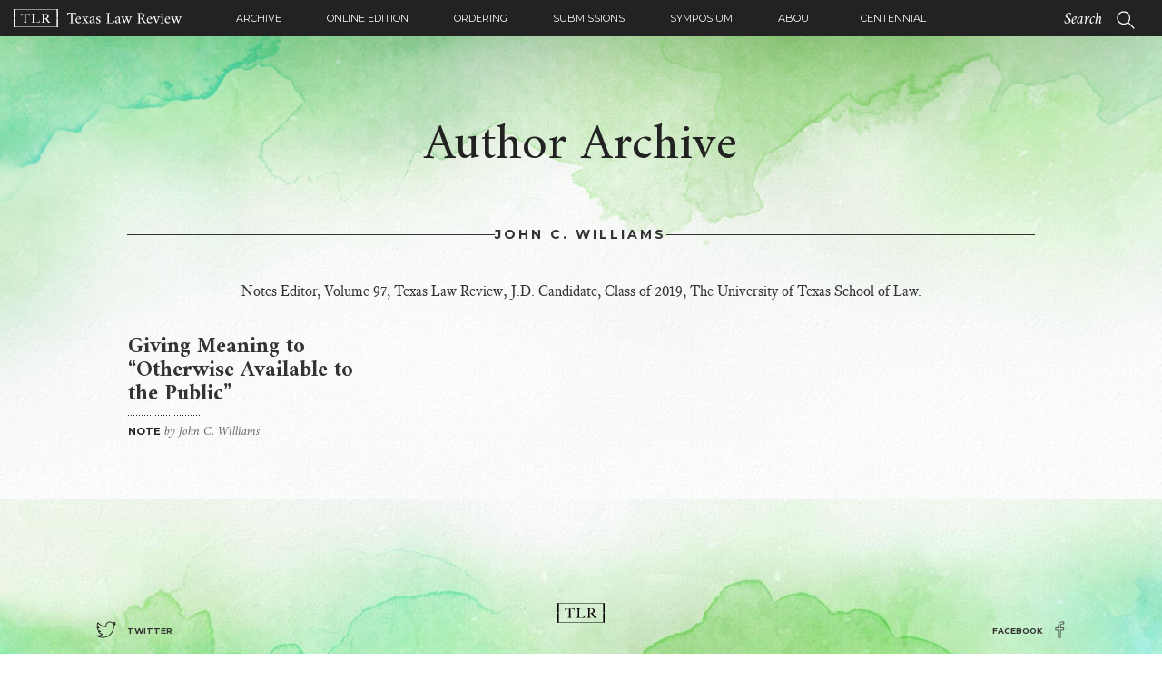

--- FILE ---
content_type: text/html; charset=UTF-8
request_url: https://texaslawreview.org/author/john-c-williams/
body_size: 10960
content:
<!DOCTYPE html>
<html lang="en-US">
<head>
<meta charset="UTF-8">
<meta name="viewport" content="width=device-width, initial-scale=1">
<link rel="profile" href="https://gmpg.org/xfn/11">
<link rel="apple-touch-icon" sizes="180x180" href="https://texaslawreview.org/wp-content/themes/texaslawrev/images/apple-touch-icon.png">
<link rel="icon" type="image/png" href="https://texaslawreview.org/wp-content/themes/texaslawrev/images/favicon-32x32.png" sizes="32x32">
<link rel="icon" type="image/png" href="https://texaslawreview.org/wp-content/themes/texaslawrev/images/favicon-16x16.png" sizes="16x16">
<link rel="manifest" href="https://texaslawreview.org/wp-content/themes/texaslawrev/images/manifest.json">
<link rel="mask-icon" href="https://texaslawreview.org/wp-content/themes/texaslawrev/images/safari-pinned-tab.svg" color="#5bbad5">
<link rel="shortcut icon" href="https://texaslawreview.org/wp-content/themes/texaslawrev/images/favicon.ico">
<meta name="msapplication-config" content="/images/browserconfig.xml">
<meta name="theme-color" content="#ffffff">
<!--[if lt IE 9]>
      <script src="https://oss.maxcdn.com/html5shiv/3.7.2/html5shiv.min.js"></script>
      <script src="https://oss.maxcdn.com/respond/1.4.2/respond.min.js"></script>
    <![endif]-->
<meta name='robots' content='index, follow, max-image-preview:large, max-snippet:-1, max-video-preview:-1' />
	<style>img:is([sizes="auto" i], [sizes^="auto," i]) { contain-intrinsic-size: 3000px 1500px }</style>
	
	<!-- This site is optimized with the Yoast SEO plugin v16.9 - https://yoast.com/wordpress/plugins/seo/ -->
	<title>John C. Williams, Author at Texas Law Review</title>
	<link rel="canonical" href="https://texaslawreview.org/author/john-c-williams/" />
	<meta property="og:locale" content="en_US" />
	<meta property="og:type" content="profile" />
	<meta property="og:title" content="John C. Williams, Author at Texas Law Review" />
	<meta property="og:url" content="https://texaslawreview.org/author/john-c-williams/" />
	<meta property="og:site_name" content="Texas Law Review" />
	<meta property="og:image" content="https://secure.gravatar.com/avatar/6b3d1e6951bd4c6caf1b4258bbdcafa1?s=500&#038;d=mm&#038;r=g" />
	<meta name="twitter:card" content="summary" />
	<script type="application/ld+json" class="yoast-schema-graph">{"@context":"https://schema.org","@graph":[{"@type":"WebSite","@id":"https://texaslawreview.org/#website","url":"https://texaslawreview.org/","name":"Texas Law Review","description":"Leading legal scholarship since 1922","potentialAction":[{"@type":"SearchAction","target":{"@type":"EntryPoint","urlTemplate":"https://texaslawreview.org/?s={search_term_string}"},"query-input":"required name=search_term_string"}],"inLanguage":"en-US"},{"@type":"ProfilePage","@id":"https://texaslawreview.org/author/john-c-williams/#webpage","url":"https://texaslawreview.org/author/john-c-williams/","name":"John C. Williams, Author at Texas Law Review","isPartOf":{"@id":"https://texaslawreview.org/#website"},"breadcrumb":{"@id":"https://texaslawreview.org/author/john-c-williams/#breadcrumb"},"inLanguage":"en-US","potentialAction":[{"@type":"ReadAction","target":["https://texaslawreview.org/author/john-c-williams/"]}]},{"@type":"BreadcrumbList","@id":"https://texaslawreview.org/author/john-c-williams/#breadcrumb","itemListElement":[{"@type":"ListItem","position":1,"name":"Home","item":"https://texaslawreview.org/"},{"@type":"ListItem","position":2,"name":"Archives for John C. Williams"}]},{"@type":"Person","@id":"https://texaslawreview.org/#/schema/person/c7cf38f6c29f9391f850a5a09bfef74c","name":"John C. Williams","description":"Notes Editor, Volume 97, Texas Law Review; J.D. Candidate, Class of 2019, The University of Texas School of Law.","mainEntityOfPage":{"@id":"https://texaslawreview.org/author/john-c-williams/#webpage"}}]}</script>
	<!-- / Yoast SEO plugin. -->


<link rel="alternate" type="application/rss+xml" title="Texas Law Review &raquo; Posts by John C. Williams Feed" href="https://texaslawreview.org/author/john-c-williams/feed/" />
<script type="text/javascript">
/* <![CDATA[ */
window._wpemojiSettings = {"baseUrl":"https:\/\/s.w.org\/images\/core\/emoji\/16.0.1\/72x72\/","ext":".png","svgUrl":"https:\/\/s.w.org\/images\/core\/emoji\/16.0.1\/svg\/","svgExt":".svg","source":{"concatemoji":"https:\/\/texaslawreview.org\/wp-includes\/js\/wp-emoji-release.min.js"}};
/*! This file is auto-generated */
!function(s,n){var o,i,e;function c(e){try{var t={supportTests:e,timestamp:(new Date).valueOf()};sessionStorage.setItem(o,JSON.stringify(t))}catch(e){}}function p(e,t,n){e.clearRect(0,0,e.canvas.width,e.canvas.height),e.fillText(t,0,0);var t=new Uint32Array(e.getImageData(0,0,e.canvas.width,e.canvas.height).data),a=(e.clearRect(0,0,e.canvas.width,e.canvas.height),e.fillText(n,0,0),new Uint32Array(e.getImageData(0,0,e.canvas.width,e.canvas.height).data));return t.every(function(e,t){return e===a[t]})}function u(e,t){e.clearRect(0,0,e.canvas.width,e.canvas.height),e.fillText(t,0,0);for(var n=e.getImageData(16,16,1,1),a=0;a<n.data.length;a++)if(0!==n.data[a])return!1;return!0}function f(e,t,n,a){switch(t){case"flag":return n(e,"\ud83c\udff3\ufe0f\u200d\u26a7\ufe0f","\ud83c\udff3\ufe0f\u200b\u26a7\ufe0f")?!1:!n(e,"\ud83c\udde8\ud83c\uddf6","\ud83c\udde8\u200b\ud83c\uddf6")&&!n(e,"\ud83c\udff4\udb40\udc67\udb40\udc62\udb40\udc65\udb40\udc6e\udb40\udc67\udb40\udc7f","\ud83c\udff4\u200b\udb40\udc67\u200b\udb40\udc62\u200b\udb40\udc65\u200b\udb40\udc6e\u200b\udb40\udc67\u200b\udb40\udc7f");case"emoji":return!a(e,"\ud83e\udedf")}return!1}function g(e,t,n,a){var r="undefined"!=typeof WorkerGlobalScope&&self instanceof WorkerGlobalScope?new OffscreenCanvas(300,150):s.createElement("canvas"),o=r.getContext("2d",{willReadFrequently:!0}),i=(o.textBaseline="top",o.font="600 32px Arial",{});return e.forEach(function(e){i[e]=t(o,e,n,a)}),i}function t(e){var t=s.createElement("script");t.src=e,t.defer=!0,s.head.appendChild(t)}"undefined"!=typeof Promise&&(o="wpEmojiSettingsSupports",i=["flag","emoji"],n.supports={everything:!0,everythingExceptFlag:!0},e=new Promise(function(e){s.addEventListener("DOMContentLoaded",e,{once:!0})}),new Promise(function(t){var n=function(){try{var e=JSON.parse(sessionStorage.getItem(o));if("object"==typeof e&&"number"==typeof e.timestamp&&(new Date).valueOf()<e.timestamp+604800&&"object"==typeof e.supportTests)return e.supportTests}catch(e){}return null}();if(!n){if("undefined"!=typeof Worker&&"undefined"!=typeof OffscreenCanvas&&"undefined"!=typeof URL&&URL.createObjectURL&&"undefined"!=typeof Blob)try{var e="postMessage("+g.toString()+"("+[JSON.stringify(i),f.toString(),p.toString(),u.toString()].join(",")+"));",a=new Blob([e],{type:"text/javascript"}),r=new Worker(URL.createObjectURL(a),{name:"wpTestEmojiSupports"});return void(r.onmessage=function(e){c(n=e.data),r.terminate(),t(n)})}catch(e){}c(n=g(i,f,p,u))}t(n)}).then(function(e){for(var t in e)n.supports[t]=e[t],n.supports.everything=n.supports.everything&&n.supports[t],"flag"!==t&&(n.supports.everythingExceptFlag=n.supports.everythingExceptFlag&&n.supports[t]);n.supports.everythingExceptFlag=n.supports.everythingExceptFlag&&!n.supports.flag,n.DOMReady=!1,n.readyCallback=function(){n.DOMReady=!0}}).then(function(){return e}).then(function(){var e;n.supports.everything||(n.readyCallback(),(e=n.source||{}).concatemoji?t(e.concatemoji):e.wpemoji&&e.twemoji&&(t(e.twemoji),t(e.wpemoji)))}))}((window,document),window._wpemojiSettings);
/* ]]> */
</script>
<style id='wp-emoji-styles-inline-css' type='text/css'>

	img.wp-smiley, img.emoji {
		display: inline !important;
		border: none !important;
		box-shadow: none !important;
		height: 1em !important;
		width: 1em !important;
		margin: 0 0.07em !important;
		vertical-align: -0.1em !important;
		background: none !important;
		padding: 0 !important;
	}
</style>
<link rel='stylesheet' id='wp-block-library-css' href='https://texaslawreview.org/wp-includes/css/dist/block-library/style.min.css' type='text/css' media='all' />
<style id='wp-block-library-inline-css' type='text/css'>
.has-text-align-justify{text-align:justify;}
</style>
<style id='classic-theme-styles-inline-css' type='text/css'>
/*! This file is auto-generated */
.wp-block-button__link{color:#fff;background-color:#32373c;border-radius:9999px;box-shadow:none;text-decoration:none;padding:calc(.667em + 2px) calc(1.333em + 2px);font-size:1.125em}.wp-block-file__button{background:#32373c;color:#fff;text-decoration:none}
</style>
<link rel='stylesheet' id='mediaelement-css' href='https://texaslawreview.org/wp-includes/js/mediaelement/mediaelementplayer-legacy.min.css' type='text/css' media='all' />
<link rel='stylesheet' id='wp-mediaelement-css' href='https://texaslawreview.org/wp-includes/js/mediaelement/wp-mediaelement.min.css' type='text/css' media='all' />
<style id='global-styles-inline-css' type='text/css'>
:root{--wp--preset--aspect-ratio--square: 1;--wp--preset--aspect-ratio--4-3: 4/3;--wp--preset--aspect-ratio--3-4: 3/4;--wp--preset--aspect-ratio--3-2: 3/2;--wp--preset--aspect-ratio--2-3: 2/3;--wp--preset--aspect-ratio--16-9: 16/9;--wp--preset--aspect-ratio--9-16: 9/16;--wp--preset--color--black: #000000;--wp--preset--color--cyan-bluish-gray: #abb8c3;--wp--preset--color--white: #ffffff;--wp--preset--color--pale-pink: #f78da7;--wp--preset--color--vivid-red: #cf2e2e;--wp--preset--color--luminous-vivid-orange: #ff6900;--wp--preset--color--luminous-vivid-amber: #fcb900;--wp--preset--color--light-green-cyan: #7bdcb5;--wp--preset--color--vivid-green-cyan: #00d084;--wp--preset--color--pale-cyan-blue: #8ed1fc;--wp--preset--color--vivid-cyan-blue: #0693e3;--wp--preset--color--vivid-purple: #9b51e0;--wp--preset--gradient--vivid-cyan-blue-to-vivid-purple: linear-gradient(135deg,rgba(6,147,227,1) 0%,rgb(155,81,224) 100%);--wp--preset--gradient--light-green-cyan-to-vivid-green-cyan: linear-gradient(135deg,rgb(122,220,180) 0%,rgb(0,208,130) 100%);--wp--preset--gradient--luminous-vivid-amber-to-luminous-vivid-orange: linear-gradient(135deg,rgba(252,185,0,1) 0%,rgba(255,105,0,1) 100%);--wp--preset--gradient--luminous-vivid-orange-to-vivid-red: linear-gradient(135deg,rgba(255,105,0,1) 0%,rgb(207,46,46) 100%);--wp--preset--gradient--very-light-gray-to-cyan-bluish-gray: linear-gradient(135deg,rgb(238,238,238) 0%,rgb(169,184,195) 100%);--wp--preset--gradient--cool-to-warm-spectrum: linear-gradient(135deg,rgb(74,234,220) 0%,rgb(151,120,209) 20%,rgb(207,42,186) 40%,rgb(238,44,130) 60%,rgb(251,105,98) 80%,rgb(254,248,76) 100%);--wp--preset--gradient--blush-light-purple: linear-gradient(135deg,rgb(255,206,236) 0%,rgb(152,150,240) 100%);--wp--preset--gradient--blush-bordeaux: linear-gradient(135deg,rgb(254,205,165) 0%,rgb(254,45,45) 50%,rgb(107,0,62) 100%);--wp--preset--gradient--luminous-dusk: linear-gradient(135deg,rgb(255,203,112) 0%,rgb(199,81,192) 50%,rgb(65,88,208) 100%);--wp--preset--gradient--pale-ocean: linear-gradient(135deg,rgb(255,245,203) 0%,rgb(182,227,212) 50%,rgb(51,167,181) 100%);--wp--preset--gradient--electric-grass: linear-gradient(135deg,rgb(202,248,128) 0%,rgb(113,206,126) 100%);--wp--preset--gradient--midnight: linear-gradient(135deg,rgb(2,3,129) 0%,rgb(40,116,252) 100%);--wp--preset--font-size--small: 13px;--wp--preset--font-size--medium: 20px;--wp--preset--font-size--large: 36px;--wp--preset--font-size--x-large: 42px;--wp--preset--spacing--20: 0.44rem;--wp--preset--spacing--30: 0.67rem;--wp--preset--spacing--40: 1rem;--wp--preset--spacing--50: 1.5rem;--wp--preset--spacing--60: 2.25rem;--wp--preset--spacing--70: 3.38rem;--wp--preset--spacing--80: 5.06rem;--wp--preset--shadow--natural: 6px 6px 9px rgba(0, 0, 0, 0.2);--wp--preset--shadow--deep: 12px 12px 50px rgba(0, 0, 0, 0.4);--wp--preset--shadow--sharp: 6px 6px 0px rgba(0, 0, 0, 0.2);--wp--preset--shadow--outlined: 6px 6px 0px -3px rgba(255, 255, 255, 1), 6px 6px rgba(0, 0, 0, 1);--wp--preset--shadow--crisp: 6px 6px 0px rgba(0, 0, 0, 1);}:where(.is-layout-flex){gap: 0.5em;}:where(.is-layout-grid){gap: 0.5em;}body .is-layout-flex{display: flex;}.is-layout-flex{flex-wrap: wrap;align-items: center;}.is-layout-flex > :is(*, div){margin: 0;}body .is-layout-grid{display: grid;}.is-layout-grid > :is(*, div){margin: 0;}:where(.wp-block-columns.is-layout-flex){gap: 2em;}:where(.wp-block-columns.is-layout-grid){gap: 2em;}:where(.wp-block-post-template.is-layout-flex){gap: 1.25em;}:where(.wp-block-post-template.is-layout-grid){gap: 1.25em;}.has-black-color{color: var(--wp--preset--color--black) !important;}.has-cyan-bluish-gray-color{color: var(--wp--preset--color--cyan-bluish-gray) !important;}.has-white-color{color: var(--wp--preset--color--white) !important;}.has-pale-pink-color{color: var(--wp--preset--color--pale-pink) !important;}.has-vivid-red-color{color: var(--wp--preset--color--vivid-red) !important;}.has-luminous-vivid-orange-color{color: var(--wp--preset--color--luminous-vivid-orange) !important;}.has-luminous-vivid-amber-color{color: var(--wp--preset--color--luminous-vivid-amber) !important;}.has-light-green-cyan-color{color: var(--wp--preset--color--light-green-cyan) !important;}.has-vivid-green-cyan-color{color: var(--wp--preset--color--vivid-green-cyan) !important;}.has-pale-cyan-blue-color{color: var(--wp--preset--color--pale-cyan-blue) !important;}.has-vivid-cyan-blue-color{color: var(--wp--preset--color--vivid-cyan-blue) !important;}.has-vivid-purple-color{color: var(--wp--preset--color--vivid-purple) !important;}.has-black-background-color{background-color: var(--wp--preset--color--black) !important;}.has-cyan-bluish-gray-background-color{background-color: var(--wp--preset--color--cyan-bluish-gray) !important;}.has-white-background-color{background-color: var(--wp--preset--color--white) !important;}.has-pale-pink-background-color{background-color: var(--wp--preset--color--pale-pink) !important;}.has-vivid-red-background-color{background-color: var(--wp--preset--color--vivid-red) !important;}.has-luminous-vivid-orange-background-color{background-color: var(--wp--preset--color--luminous-vivid-orange) !important;}.has-luminous-vivid-amber-background-color{background-color: var(--wp--preset--color--luminous-vivid-amber) !important;}.has-light-green-cyan-background-color{background-color: var(--wp--preset--color--light-green-cyan) !important;}.has-vivid-green-cyan-background-color{background-color: var(--wp--preset--color--vivid-green-cyan) !important;}.has-pale-cyan-blue-background-color{background-color: var(--wp--preset--color--pale-cyan-blue) !important;}.has-vivid-cyan-blue-background-color{background-color: var(--wp--preset--color--vivid-cyan-blue) !important;}.has-vivid-purple-background-color{background-color: var(--wp--preset--color--vivid-purple) !important;}.has-black-border-color{border-color: var(--wp--preset--color--black) !important;}.has-cyan-bluish-gray-border-color{border-color: var(--wp--preset--color--cyan-bluish-gray) !important;}.has-white-border-color{border-color: var(--wp--preset--color--white) !important;}.has-pale-pink-border-color{border-color: var(--wp--preset--color--pale-pink) !important;}.has-vivid-red-border-color{border-color: var(--wp--preset--color--vivid-red) !important;}.has-luminous-vivid-orange-border-color{border-color: var(--wp--preset--color--luminous-vivid-orange) !important;}.has-luminous-vivid-amber-border-color{border-color: var(--wp--preset--color--luminous-vivid-amber) !important;}.has-light-green-cyan-border-color{border-color: var(--wp--preset--color--light-green-cyan) !important;}.has-vivid-green-cyan-border-color{border-color: var(--wp--preset--color--vivid-green-cyan) !important;}.has-pale-cyan-blue-border-color{border-color: var(--wp--preset--color--pale-cyan-blue) !important;}.has-vivid-cyan-blue-border-color{border-color: var(--wp--preset--color--vivid-cyan-blue) !important;}.has-vivid-purple-border-color{border-color: var(--wp--preset--color--vivid-purple) !important;}.has-vivid-cyan-blue-to-vivid-purple-gradient-background{background: var(--wp--preset--gradient--vivid-cyan-blue-to-vivid-purple) !important;}.has-light-green-cyan-to-vivid-green-cyan-gradient-background{background: var(--wp--preset--gradient--light-green-cyan-to-vivid-green-cyan) !important;}.has-luminous-vivid-amber-to-luminous-vivid-orange-gradient-background{background: var(--wp--preset--gradient--luminous-vivid-amber-to-luminous-vivid-orange) !important;}.has-luminous-vivid-orange-to-vivid-red-gradient-background{background: var(--wp--preset--gradient--luminous-vivid-orange-to-vivid-red) !important;}.has-very-light-gray-to-cyan-bluish-gray-gradient-background{background: var(--wp--preset--gradient--very-light-gray-to-cyan-bluish-gray) !important;}.has-cool-to-warm-spectrum-gradient-background{background: var(--wp--preset--gradient--cool-to-warm-spectrum) !important;}.has-blush-light-purple-gradient-background{background: var(--wp--preset--gradient--blush-light-purple) !important;}.has-blush-bordeaux-gradient-background{background: var(--wp--preset--gradient--blush-bordeaux) !important;}.has-luminous-dusk-gradient-background{background: var(--wp--preset--gradient--luminous-dusk) !important;}.has-pale-ocean-gradient-background{background: var(--wp--preset--gradient--pale-ocean) !important;}.has-electric-grass-gradient-background{background: var(--wp--preset--gradient--electric-grass) !important;}.has-midnight-gradient-background{background: var(--wp--preset--gradient--midnight) !important;}.has-small-font-size{font-size: var(--wp--preset--font-size--small) !important;}.has-medium-font-size{font-size: var(--wp--preset--font-size--medium) !important;}.has-large-font-size{font-size: var(--wp--preset--font-size--large) !important;}.has-x-large-font-size{font-size: var(--wp--preset--font-size--x-large) !important;}
:where(.wp-block-post-template.is-layout-flex){gap: 1.25em;}:where(.wp-block-post-template.is-layout-grid){gap: 1.25em;}
:where(.wp-block-columns.is-layout-flex){gap: 2em;}:where(.wp-block-columns.is-layout-grid){gap: 2em;}
:root :where(.wp-block-pullquote){font-size: 1.5em;line-height: 1.6;}
</style>
<link rel='stylesheet' id='font-awesome-css' href='https://texaslawreview.org/wp-content/plugins/post-carousel/public/assets/css/font-awesome.min.css' type='text/css' media='all' />
<link rel='stylesheet' id='pcp_swiper-css' href='https://texaslawreview.org/wp-content/plugins/post-carousel/public/assets/css/swiper-bundle.min.css' type='text/css' media='all' />
<link rel='stylesheet' id='pcp-style-css' href='https://texaslawreview.org/wp-content/plugins/post-carousel/public/assets/css/style.min.css' type='text/css' media='all' />
<style id='pcp-style-inline-css' type='text/css'>
#pcp_wrapper-7661 .sp-pcp-row{ margin-right: -10px;margin-left: -10px;}#pcp_wrapper-7661 .sp-pcp-row [class*='sp-pcp-col-']{padding-right: 10px;padding-left: 10px;padding-bottom: 20px;}.pcp-wrapper-7661 .sp-pcp-title a {color: #111;display: inherit;} .pcp-wrapper-7661 .sp-pcp-title a:hover {color: #e1624b;}.pcp-wrapper-7661 .sp-pcp-post-content{color: #444; }#pcp_wrapper-7661 .dots .swiper-pagination-bullet{ background: #396619; } #pcp_wrapper-7661 .dots .swiper-pagination-bullet-active { background: #e1624b; }#pcp_wrapper-7661 .pcp-button-prev,
#pcp_wrapper-7661 .pcp-button-next{ background-image: none; background-size: auto; background-color: #fff; height: 33px; width: 33px; margin-top: 8px; border: 1px solid #aaa; text-align: center; line-height: 30px; -webkit-transition: 0.3s; }#pcp_wrapper-7661 .pcp-button-prev:hover, #pcp_wrapper-7661 .pcp-button-next:hover{ background-color: #e1624b; border-color: #e1624b; } #pcp_wrapper-7661 .pcp-button-prev .fa, #pcp_wrapper-7661 .pcp-button-next .fa { color: #aaa; } #pcp_wrapper-7661 .pcp-button-prev:hover .fa, #pcp_wrapper-7661 .pcp-button-next:hover .fa { color: #fff; } #pcp_wrapper-7661.pcp-carousel-wrapper .sp-pcp-post{ margin-top: 0; }#pcp_wrapper-7661 .sp-pcp-post {padding: 0 0 0 0;}#pcp_wrapper-7661 .sp-pcp-post {border: 0px solid #e2e2e2;}#pcp_wrapper-7661 .sp-pcp-post {border-radius: 0;}#pcp_wrapper-7661 .sp-pcp-post{background-color: transparent;}.pcp-wrapper-7661 .sp-pcp-post-meta li,.pcp-wrapper-7661 .sp-pcp-post-meta ul,.pcp-wrapper-7661 .sp-pcp-post-meta li a{color: #888;}.pcp-wrapper-7661 .sp-pcp-post-meta li a:hover{color: #e1624b;}#pcp_wrapper-7661 .pcp-readmore-link{ background: transparent; color: #111; border-color: #888; } #pcp_wrapper-7661 .pcp-readmore-link:hover { background: #e1624b; color: #fff; border-color: #e1624b; }#pcp_wrapper-7661 .pcp-post-pagination .page-numbers.current, #pcp_wrapper-7661 .pcp-post-pagination a.active , #pcp_wrapper-7661 .pcp-post-pagination a:hover{ color: #ffffff; background: #e1624b; border-color: #e1624b; }#pcp_wrapper-7661 .pcp-post-pagination .page-numbers, .pcp-post-pagination a{ background: #ffffff; color:#5e5e5e; border-color: #bbbbbb; }
</style>
<link rel='stylesheet' id='wp-search-suggest-css' href='https://texaslawreview.org/wp-content/plugins/wp-search-suggest/css/wpss-search-suggest.css' type='text/css' media='all' />
<link rel='stylesheet' id='fbc-style-css' href='https://texaslawreview.org/wp-content/themes/texaslawrev/style.css' type='text/css' media='all' />
<link rel='stylesheet' id='tlr-extra-css' href='https://texaslawreview.org/wp-content/themes/texaslawrev/extra.css' type='text/css' media='all' />
<link rel='stylesheet' id='lgc-unsemantic-grid-responsive-tablet-css' href='https://texaslawreview.org/wp-content/plugins/lightweight-grid-columns/css/unsemantic-grid-responsive-tablet.css' type='text/css' media='all' />
<link rel='stylesheet' id='jetpack_css-css' href='https://texaslawreview.org/wp-content/plugins/jetpack/css/jetpack.css' type='text/css' media='all' />
<script type="text/javascript" src="https://texaslawreview.org/wp-includes/js/jquery/jquery.min.js" id="jquery-core-js"></script>
<script type="text/javascript" src="https://texaslawreview.org/wp-includes/js/jquery/jquery-migrate.min.js" id="jquery-migrate-js"></script>
<link rel="https://api.w.org/" href="https://texaslawreview.org/wp-json/" /><link rel="alternate" title="JSON" type="application/json" href="https://texaslawreview.org/wp-json/wp/v2/users/563" /><link rel="EditURI" type="application/rsd+xml" title="RSD" href="https://texaslawreview.org/xmlrpc.php?rsd" />
<!-- Global site tag (gtag.js) - Google Analytics -->
<script async src="https://www.googletagmanager.com/gtag/js?id=UA-110608005-1"></script>
<script>
  window.dataLayer = window.dataLayer || [];
  function gtag(){dataLayer.push(arguments);}
  gtag('js', new Date());

  gtag('config', 'UA-110608005-1');
</script>		<!--[if lt IE 9]>
			<link rel="stylesheet" href="https://texaslawreview.org/wp-content/plugins/lightweight-grid-columns/css/ie.min.css" />
		<![endif]-->
	<style type='text/css'>img#wpstats{display:none}</style>
		<link rel="icon" href="https://texaslawreview.org/wp-content/uploads/2024/03/cropped-logo-circle-black-32x32.png" sizes="32x32" />
<link rel="icon" href="https://texaslawreview.org/wp-content/uploads/2024/03/cropped-logo-circle-black-192x192.png" sizes="192x192" />
<link rel="apple-touch-icon" href="https://texaslawreview.org/wp-content/uploads/2024/03/cropped-logo-circle-black-180x180.png" />
<meta name="msapplication-TileImage" content="https://texaslawreview.org/wp-content/uploads/2024/03/cropped-logo-circle-black-270x270.png" />
<script>
  (function(i,s,o,g,r,a,m){i['GoogleAnalyticsObject']=r;i[r]=i[r]||function(){
  (i[r].q=i[r].q||[]).push(arguments)},i[r].l=1*new Date();a=s.createElement(o),
  m=s.getElementsByTagName(o)[0];a.async=1;a.src=g;m.parentNode.insertBefore(a,m)
  })(window,document,'script','https://www.google-analytics.com/analytics.js','ga');

  ga('create', 'UA-XXXXXXXX-1', 'auto');
  ga('send', 'pageview');

</script>
</head>
<body class="archive author author-john-c-williams author-563 wp-theme-texaslawrev">
<nav class="navbar navbar-fixed-top">
  <div class="container-fluid">
    <div class="navbar-header"> 
    
    
          
     <a class="navbar-brand" href="https://texaslawreview.org"> <img class="logo-horizontal" alt="TLR - Texas Law Review" src="https://texaslawreview.org/wp-content/themes/texaslawrev/images/logo-horizontal.svg"> </a>
      
      <div class="toggle-item">
        <button type="button" class="navbar-toggle collapsed" data-toggle="collapse" data-target="#navbar" aria-expanded="false" aria-controls="navbar"> <span class="toggle-icons">
        <svg id="menu" class="toggle-icon open-icon" xmlns="http://www.w3.org/2000/svg" width="14" height="10" viewBox="0 0 14 10">
          
          <path class="menu-icon" d="M13.4,4H.6C.048,4,0,4.447,0,5S.048,6,.6,6H13.4c.552,0,.6-.447.6-1S13.952,4,13.4,4Zm0,4H.6C.048,8,0,8.447,0,9s.048,1,.6,1H13.4c.552,0,.6-.447.6-1S13.952,8,13.4,8ZM.6,2H13.4c.552,0,.6-.447.6-1s-.048-1-.6-1H.6C.048,0,0,.447,0,1S.048,2,.6,2Z"/>
        </svg>
        <svg id="menu-close" class="toggle-icon close-icon" data-name="Menu Close" xmlns="http://www.w3.org/2000/svg" width="14" height="10" viewBox="0 0 14 10">
          
          <path  class="menu-icon" d="M10.57,10,12,8.57,8.4276,4.999,12,1.4286,10.57,0,6.999,3.57,3.4286,0,2,1.4286l3.57,3.57L2,8.57,3.4286,10l3.57-3.5724Z"/>
        </svg>
        </span> <span class="toggle-text">Menu</span> </button>
      </div>
      <div class="tablet-search">
      <form class="navbar-form" id="searchform" action="https://texaslawreview.org/">
        <div class="form-group">
          <input type="search" class="form-control searchinput" name="s" id="s" placeholder="Search">
          <button type="submit" class="btn btn-default"><img src="https://texaslawreview.org/wp-content/themes/texaslawrev/images/icon-search.svg" alt="Search"/></button>
        </div>
      </form>
      </div>
    </div>
    <div class="collapse navbar-collapse nav" id="navbar">
    <ul id="menu-primary" class="nav navbar-nav primay-nav"><li id="menu-item-5761" class="menu-item menu-item-type-post_type menu-item-object-page menu-item-5761"><a href="https://texaslawreview.org/archive/">Archive</a></li>
<li id="menu-item-5793" class="menu-item menu-item-type-post_type menu-item-object-page menu-item-5793"><a href="https://texaslawreview.org/online-edition/">Online Edition</a></li>
<li id="menu-item-5778" class="menu-item menu-item-type-post_type menu-item-object-page menu-item-5778"><a href="https://texaslawreview.org/ordering/">Ordering</a></li>
<li id="menu-item-5786" class="menu-item menu-item-type-post_type menu-item-object-page menu-item-5786"><a href="https://texaslawreview.org/submissions/">Submissions</a></li>
<li id="menu-item-5779" class="menu-item menu-item-type-post_type menu-item-object-page menu-item-5779"><a href="https://texaslawreview.org/symposium-2/">Symposium</a></li>
<li id="menu-item-5260" class="menu-item menu-item-type-post_type menu-item-object-page menu-item-5260"><a href="https://texaslawreview.org/about/">About</a></li>
<li id="menu-item-7922" class="menu-item menu-item-type-post_type menu-item-object-page menu-item-7922"><a href="https://texaslawreview.org/centennial/">Centennial</a></li>
</ul>	  

      <form class="navbar-form mobile-search" id="searchform" action="https://texaslawreview.org/">
        <div class="form-group">
          <input type="search" class="form-control" name="s" id="s" placeholder="Search">
          <button type="submit" class="btn btn-default"><img src="https://texaslawreview.org/wp-content/themes/texaslawrev/images/icon-search.svg" alt="Search"/></button>
        </div>
      </form>
    </div>
  </div>
</nav>
<div class="entry-grid">
  <div class="container">
    <div class="content">
      <h1>Author Archive</h1>
    </div>
        <div class="entry-grid-inner archive-entry-grid">
      <h2>
        John C. Williams      </h2>
      
      <p class="author-meta">Notes Editor, Volume 97, Texas Law Review; J.D. Candidate, Class of 2019, The University of Texas School of Law.</p>	      
      
      <div class="archive-entry-grid-inner row">
                        <article class="entry note col-sm-4" data-category="note">
          <h3><a href="https://texaslawreview.org/giving-meaning-to-otherwise-available-to-the-public/"><span class="entry-title">
            Giving Meaning to “Otherwise Available to the Public”            </span> <span class="meta"><strong> Note</strong> by
            John C. Williams            </span></a></h3>
        </article>
                      </div>
    </div>
  </div>
</div>
</div>
</div>
</div>


<footer><a href="#content" id="back-to-top" title="Back to top"> &#9650;</a>
  <div class="container">
    <div class="footer-inner">
      <p class="footer-identity">
        <svg class="footer-logo" id="logo-tlr" data-name="logo-tlr" xmlns="http://www.w3.org/2000/svg" width="39.4037" height="16.1773" viewBox="0 0 39.4037 16.1773">
          
          <polygon points="38.191 0.347 38.191 7.863 39.404 7.863 39.404 0 0 0 0 7.863 1.213 7.863 1.213 0.347 38.191 0.347"/>
          <polygon points="1.213 15.831 1.213 8.325 0 8.325 0 16.177 39.404 16.177 39.404 8.325 38.191 8.325 38.191 15.831 1.213 15.831"/>
          <path d="M14.3748,6.364q-.0875-.1965-.2069-.4094t-.2457-.3981c-.084-.1238-.1655-.2382-.2457-.3439a1.6553,1.6553,0,0,0-.2075-.2348,1.1393,1.1393,0,0,0-.4965-.289,3.03,3.03,0,0,0-.6822-.0817c-.1379,0-.2583-.0019-.36-.0056s-.2037-.0053-.3053-.0053h-.72q0,.2727-.0056.7419t-.0056.9824v4.2672q0,.3164.0163.6056a.8017.8017,0,0,0,.1041.4094.8151.8151,0,0,0,.4639.3272,5.4343,5.4343,0,0,0,.54.131V12.17H8.471v-.1091a3.334,3.334,0,0,0,.5454-.1091,1.1259,1.1259,0,0,0,.5128-.36.362.362,0,0,0,.0821-.18,2.538,2.538,0,0,0,.0433-.2837c.0113-.1053.0182-.22.0219-.3439s.0056-.2436.0056-.36q0-.1523.0056-.4037t.0107-.5564q.0056-.3056.0056-.6332V4.5961h-.72c-.0947,0-.195.0019-.3.0053s-.2276.0056-.3655.0056a2.44,2.44,0,0,0-.6821.0981,1.3075,1.3075,0,0,0-.4965.3056A1.5242,1.5242,0,0,0,6.938,5.24q-.1147.1528-.24.3329a4.3373,4.3373,0,0,0-.24.3874,2.3779,2.3779,0,0,0-.18.4037l-.099-.0327.3272-2.0735c.1674.0367.3222.0655.4639.0875a5.2556,5.2556,0,0,0,.6169.0436q.4138.0113.7416.0163t.6332.0056h2.0733c.2188,0,.4294-.0019.6332-.0056l.6332-.0107c.2182-.0038.4652-.0056.7423-.0056a3.5009,3.5009,0,0,0,.5943-.06q.2351-.0494.4859-.1257l.3492,2.128Z"/>
          <path d="M22.8,12.17H15.7935v-.1091a2.9,2.9,0,0,0,.54-.142,1.0094,1.0094,0,0,0,.42-.2727.552.552,0,0,0,.0928-.1909,1.866,1.866,0,0,0,.06-.2893q.0226-.1636.0382-.3439t.0169-.3545c0-.1019.0013-.24.005-.4147s.0075-.3658.0113-.573.005-.42.005-.6385V5.7092c0-.131-.005-.2526-.0163-.3655a2.0237,2.0237,0,0,0-.0489-.3.499.499,0,0,0-.0984-.2072.96.96,0,0,0-.4094-.284,2.2136,2.2136,0,0,0-.54-.1307v-.11h3.4817v.1094q-.142.0216-.3385.0655a1.3523,1.3523,0,0,0-.3711.1417.9083.9083,0,0,0-.3.2783.8669.8669,0,0,0-.1367.4746c-.0075.2548-.0125.4877-.0163.6987s-.0075.4185-.0107.6219-.0056.4147-.0056.6332V9.3216q0,.284.0056.584t.005.6711c.0075.2329.0163.4548.0276.6658a.9736.9736,0,0,0,.1147.4692.4469.4469,0,0,0,.1743.1091,1.7279,1.7279,0,0,0,.3166.0928q.1853.0381.4037.0655a3.5146,3.5146,0,0,0,.4363.0273q.0875,0,.2783-.0056c.1273-.0034.2677-.0107.42-.0216s.31-.0273.47-.0492a2.95,2.95,0,0,0,.4257-.0871,2.4472,2.4472,0,0,0,.726-.3166,2.2939,2.2939,0,0,0,.4965-.4529,2.7622,2.7622,0,0,0,.3492-.5567c.094-.2.1856-.4091.2727-.6275l.1091.0329Z"/>
          <path d="M30.7017,12.17c-.0658-.0655-.1135-.1147-.1423-.1473s-.0621-.0708-.0978-.1147a1.9868,1.9868,0,0,1-.1367-.1909q-.0818-.1251-.2564-.3765-.2078-.3056-.3655-.5511t-.3222-.4859q-.1636-.24-.3548-.4855t-.4526-.5511a4.4737,4.4737,0,0,0-.4746-.4692,1.1785,1.1785,0,0,0-.54-.273,1.6955,1.6955,0,0,0-.3166-.0436c-.0652,0-.1492-.0034-.2508-.011V9.7037q0,.5238.0107.8839c.0075.2329.0144.4329.0219.6a.789.789,0,0,0,.12.4147.956.956,0,0,0,.3379.289,1.5323,1.5323,0,0,0,.6984.1693v.11H24.6882v-.1091a3.06,3.06,0,0,0,.5235-.131.85.85,0,0,0,.3931-.262.4968.4968,0,0,0,.0871-.1962,2.109,2.109,0,0,0,.05-.2946q.016-.1636.027-.3492t.0113-.36c0-.1019.0013-.24.005-.4147s.0075-.3658.0113-.573.005-.42.005-.6385V6.08q0-.1965-.005-.3984T25.7741,5.3a2.1309,2.1309,0,0,0-.0545-.3272.4644.4644,0,0,0-.1041-.2128.82.82,0,0,0-.3655-.2348,3.69,3.69,0,0,0-.4965-.1034v-.11h.4476q.3705,0,.84-.0053t.9385-.0053h.7642q.7307,0,1.299.0436a2.5933,2.5933,0,0,1,1.0363.2946,2.0957,2.0957,0,0,1,.7749.6821,1.8791,1.8791,0,0,1,.2946,1.0858,1.72,1.72,0,0,1-.1473.7256,1.9236,1.9236,0,0,1-.3924.5677,2.4145,2.4145,0,0,1-.573.42,4.44,4.44,0,0,1-.6877.2946v.0329a1.4,1.4,0,0,1,.36.2837,3.9719,3.9719,0,0,1,.3385.4147q.284.4147.6169.8949t.5943.8513a3.3509,3.3509,0,0,0,.7861.8294,2.1051,2.1051,0,0,0,.8946.3382v.11ZM29.6205,5.371a1.8815,1.8815,0,0,0-.7968-.6767,2.3677,2.3677,0,0,0-.5511-.1746,3.2576,3.2576,0,0,0-.6056-.0545q-.2294,0-.3711.011c-.0947.0072-.1674.0147-.2182.0216-.0075.0439-.0144.0818-.0219.1147a.9677.9677,0,0,0-.0163.1254c-.0038.0511-.0075.1219-.0107.2128s-.0094.22-.0163.3874q-.0113.3823-.0163.8623t-.0056.9275V8.3284c.2984,0,.5761-.0125.835-.0382a3.4048,3.4048,0,0,0,.7473-.1583,2.007,2.007,0,0,0,.6-.2946,1.7125,1.7125,0,0,0,.4094-.42,1.7428,1.7428,0,0,0,.2345-.5075,2.0766,2.0766,0,0,0,.0765-.5677A1.7607,1.7607,0,0,0,29.6205,5.371Z"/>
        </svg>
      </p>
      <a class="social twitter" href="https://twitter.com/texaslrev" target="_blank">
      <svg class="social-icon twitter-icon" id="twitter-icon" data-name="twitter-icon" xmlns="http://www.w3.org/2000/svg" width="46" height="38" viewBox="0 0 46 38">
        
        <path class="social-icon-path" d="M15.23,38A28.8982,28.8982,0,0,1,.71,34.07a.95.95,0,1,1,.6-1.77A16.6841,16.6841,0,0,0,12,30.01a11.92,11.92,0,0,1-7.9-6.84.9494.9494,0,0,1,1.17-1.28l.58.17a11.16,11.16,0,0,1-4.8-8.71.95.95,0,0,1,1.62-.72,5.225,5.225,0,0,0,.95.75A10.47,10.47,0,0,1,3.07,2.39a.93.93,0,0,1,.74-.48.94.94,0,0,1,.82.34,24.83,24.83,0,0,0,17.08,9.08c-.27-2.81.34-7.42,3.93-9.56A10.85,10.85,0,0,1,31.34,0a9.81,9.81,0,0,1,6.78,2.76A18.89,18.89,0,0,0,43.02.81a.95.95,0,0,1,1.06.08.9719.9719,0,0,1,.32,1.02,9.57,9.57,0,0,1-1.56,3.04q.778-.2432,1.53-.56a.96.96,0,0,1,1.1.27.9469.9469,0,0,1,.06,1.14,18.83,18.83,0,0,1-4.3,4.54c.52,6.37-2.04,13.38-6.93,18.86A25.52,25.52,0,0,1,15.23,38ZM5.36,34.22A26.96,26.96,0,0,0,15.4,36.1a23.3241,23.3241,0,0,0,17.5-8.17c4.6-5.16,7.06-12.04,6.4-17.94a.95.95,0,0,1,.4-.88,16.3639,16.3639,0,0,0,2.33-1.98,18.7636,18.7636,0,0,1-2.23.34.93.93,0,0,1-.99-.65.96.96,0,0,1,.41-1.11,7.64,7.64,0,0,0,2.2-2.02,20.22,20.22,0,0,1-3.4,1.04.95.95,0,0,1-.9-.28A7.86,7.86,0,0,0,31.36,1.9a8.9046,8.9046,0,0,0-4.7,1.48c-3.3,1.97-3.37,6.83-2.9,8.75a.9836.9836,0,0,1-.18.83.93.93,0,0,1-.78.35A26.76,26.76,0,0,1,4.15,4.6a8.56,8.56,0,0,0,3.13,9.83.9523.9523,0,0,1-.54,1.73,7.8485,7.8485,0,0,1-3.45-.79,9.24,9.24,0,0,0,6.65,6.5.99.99,0,0,1,.7.7.95.95,0,0,1-.3.94,4.1748,4.1748,0,0,1-3.48.72A10,10,0,0,0,14.5,28.5a.95.95,0,0,1,.54,1.68A18.62,18.62,0,0,1,5.36,34.22Z" fill="#222"/>
      </svg>
      Twitter</a> <a class="social facebook" href="https://www.facebook.com/TexasLawReview/" target="_blank">
      <svg class="social-icon twitter-icon" id="facebook-icon" data-name="facebook icon" xmlns="http://www.w3.org/2000/svg" width="13" height="24" viewBox="0 0 13 24">
        
        <path class="social-icon-path" d="M7.43,23.4H4.59a.48.48,0,0,1-.48-.47V12.95H.79a.47.47,0,0,1-.47-.47h0V9.63a.4717.4717,0,0,1,.47-.48H4.11V5.82A5.22,5.22,0,0,1,9.33.6h2.85a.4717.4717,0,0,1,.47.48V3.92a.4717.4717,0,0,1-.47.48H9.33A1.4255,1.4255,0,0,0,7.91,5.82V9.15h4.27a.4566.4566,0,0,1,.38.2.4667.4667,0,0,1,.06.43l-.94,2.85a.48.48,0,0,1-.45.32H7.91v9.98A.4781.4781,0,0,1,7.43,23.4Zm-2.37-.95h1.9V12.48A.4717.4717,0,0,1,7.43,12h3.46l.63-1.9H7.43a.47.47,0,0,1-.47-.47h0V5.82A2.375,2.375,0,0,1,9.33,3.45H11.7V1.55H9.33A4.28,4.28,0,0,0,5.06,5.82V9.63a.47.47,0,0,1-.47.47H1.27V12H4.59a.4717.4717,0,0,1,.47.48Z" fill="#333"/>
      </svg>
      facebook</a>
      <p class="site-legal"><a target="_blank" href="https://cio.utexas.edu/policies/web-privacy">Privacy Policy</a><br>
        2026 &copy; Texas Law Review</p>
    </div>
  </div>
</footer>
<script type="speculationrules">
{"prefetch":[{"source":"document","where":{"and":[{"href_matches":"\/*"},{"not":{"href_matches":["\/wp-*.php","\/wp-admin\/*","\/wp-content\/uploads\/*","\/wp-content\/*","\/wp-content\/plugins\/*","\/wp-content\/themes\/texaslawrev\/*","\/*\\?(.+)"]}},{"not":{"selector_matches":"a[rel~=\"nofollow\"]"}},{"not":{"selector_matches":".no-prefetch, .no-prefetch a"}}]},"eagerness":"conservative"}]}
</script>
<script type="text/javascript" src="https://texaslawreview.org/wp-includes/js/jquery/suggest.min.js" id="suggest-js"></script>
<script type="text/javascript" id="wp-search-suggest-js-extra">
/* <![CDATA[ */
var wpss_options = {"url":"https:\/\/texaslawreview.org\/wp-admin\/admin-ajax.php","nonce":"7544156eb1","ajaxurl":"https:\/\/texaslawreview.org\/wp-admin\/admin-ajax.php?action=wp-search-suggest&_wpnonce=8c50130a44"};
/* ]]> */
</script>
<script type="text/javascript" src="https://texaslawreview.org/wp-content/plugins/wp-search-suggest/js/wpss-search-suggest.js" id="wp-search-suggest-js"></script>
<script type="text/javascript" src="https://texaslawreview.org/wp-content/themes/texaslawrev/javascripts/bootstrap.min.js" id="bootstrap-js"></script>
<script type="text/javascript" src="https://texaslawreview.org/wp-content/themes/texaslawrev/javascripts/bootstrap/carousel.js" id="carousel-js"></script>
<script type="text/javascript" src="https://texaslawreview.org/wp-content/themes/texaslawrev/javascripts/jquery.matchHeight-min.js" id="match_height-js"></script>
<script type="text/javascript" src="https://texaslawreview.org/wp-content/themes/texaslawrev/javascripts/isotope.pkgd.min.js" id="isotope-js"></script>
<script type="text/javascript" src="https://texaslawreview.org/wp-content/themes/texaslawrev/javascripts/custom.js" id="custom-js"></script>
<script src='https://stats.wp.com/e-202604.js' defer></script>
<script>
	_stq = window._stq || [];
	_stq.push([ 'view', {v:'ext',j:'1:10.0',blog:'171938952',post:'0',tz:'0',srv:'texaslawreview.org'} ]);
	_stq.push([ 'clickTrackerInit', '171938952', '0' ]);
</script>
<script defer src="https://static.cloudflareinsights.com/beacon.min.js/vcd15cbe7772f49c399c6a5babf22c1241717689176015" integrity="sha512-ZpsOmlRQV6y907TI0dKBHq9Md29nnaEIPlkf84rnaERnq6zvWvPUqr2ft8M1aS28oN72PdrCzSjY4U6VaAw1EQ==" data-cf-beacon='{"version":"2024.11.0","token":"c2b4bf9dc9f64f8ca66e27734542c7f4","r":1,"server_timing":{"name":{"cfCacheStatus":true,"cfEdge":true,"cfExtPri":true,"cfL4":true,"cfOrigin":true,"cfSpeedBrain":true},"location_startswith":null}}' crossorigin="anonymous"></script>
</body>
</html>
<!-- Comet Cache is NOT caching this page, because the current page contains `_wpnonce` or `akismet_comment_nonce`. Your current configuration states that pages with dynamic `*nonce*` values in the markup should not be cached. See http://wsharks.com/1O1Kudy for further details. -->

--- FILE ---
content_type: application/javascript
request_url: https://texaslawreview.org/wp-content/themes/texaslawrev/javascripts/custom.js
body_size: 423
content:
jQuery(document).ready(function($) {

	
	
var noticeHeight = $( ".notice" ).height();		

$(window).scroll(function(){
      if ($(this).scrollTop() > noticeHeight) {
          $('.with-notice').addClass('navbar-fixed-top');
      } else {
          $('.with-notice').removeClass('navbar-fixed-top');
      }
});

$('.featured-carousel').carousel({
        interval: false
    }).on('slide.bs.carousel', function (e) {
        var nextH = $(e.relatedTarget).height();
        console.log(nextH);
        console.log( $(this).find('.active.item').parent() );
        $(this).find('.active.item').parent().animate({
            height: nextH
        }, 750);
    });
	
	$( ".line-through" ).wrapInner( "<span></span>");
	
	
	// equal hieght columns
$(function() {
    $('.home-entry > h3 > a').matchHeight();
});

	
// init Isotope

var $grid = $('.archive-entry-grid-inner').isotope({
  itemSelector: '.entry',
  layoutMode: 'fitRows',
});
// bind filter on select change
$('.filter-select').on( 'change', function() {
  // get filter value from option value
  var filterValue = this.value;
  // use filterFn if matches value
  $grid.isotope({ filter: filterValue });
  
 $(".no-results").hide();
  
});

 $grid.on( 'arrangeComplete', function( event, filteredItems ) {
	  //console.log( filteredItems.length );
	  if(filteredItems.length === 0){
		  $(".no-results").fadeIn(400);
	  }else{
		  $(".no-results").hide();
	  }
});


// smooth scrolling anchors
$('.subnav a').click(function(){
    $('html, body').animate({
        scrollTop: $( $.attr(this, 'href') ).offset().top - 100
    }, 500);
    return false;
});

if ($('#back-to-top').length) {
    var scrollTrigger = 100, // px
        backToTop = function () {
            var scrollTop = $(window).scrollTop();
            if (scrollTop > scrollTrigger) {
                $('#back-to-top').addClass('show');
            } else {
                $('#back-to-top').removeClass('show');
            }
        };
    backToTop();
    $(window).on('scroll', function () {
        backToTop();
    });
    $('#back-to-top').on('click', function (e) {
        e.preventDefault();
        $('html,body').animate({
            scrollTop: 0
        }, 700);
    });
}
	
	
	
});
